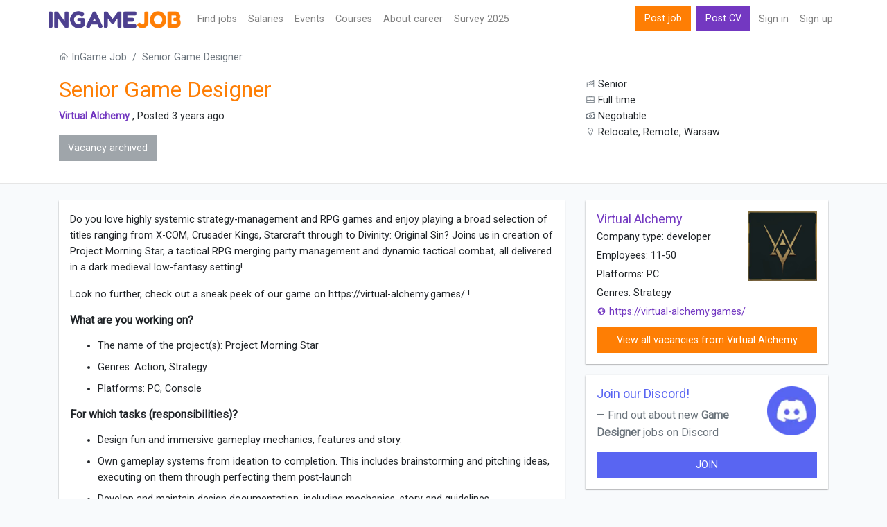

--- FILE ---
content_type: text/html; charset=UTF-8
request_url: https://ingamejob.com/en/job/senior-game-designer-108
body_size: 8250
content:
<!DOCTYPE html>
<html lang="en">
<head>
    <script
 src="https://app.termly.io/resource-blocker/a38d8547-9f2e-4533-90cb-0c199cdb80f3"
></script>
    <!-- Google tag (gtag.js) -->
    <script type="text/plain" data-categories="analytics" async src="https://www.googletagmanager.com/gtag/js?id=G-V3FPE0T0FC"></script>
    <script>
      window.dataLayer = window.dataLayer || [];
      function gtag(){dataLayer.push(arguments);}
      gtag('js', new Date());
      gtag('config', 'G-V3FPE0T0FC');
      gtag('get', 'G-V3FPE0T0FC', 'client_id', function (clientId) {
        console.log(clientId)
      });
    </script>























    <meta charset="utf-8">
    <meta name="viewport" content="width=device-width, initial-scale=1">

    <!-- CSRF Token -->
    <meta name="csrf-token" content="">

    <title>Vacancy (archive) - Senior Game Designer Relocate, Remote, Warsaw | Virtual Alchemy 02-09-2022</title>
    
    <!-- Fonts -->
    <link rel="dns-prefetch" href="https://fonts.gstatic.com">
    <link href="https://fonts.googleapis.com/css?family=Nunito" rel="stylesheet" type="text/css">
    <link href="https://fonts.googleapis.com/css?family=Roboto" rel="stylesheet">


    <link rel="manifest" href="/manifest.json">
    <link rel="apple-touch-icon" sizes="180x180" href="https://ingamejob.com/assets/ico/apple-touch-icon.png">
    <link rel="icon" type="image/png" sizes="32x32" href="https://ingamejob.com/assets/ico/favicon-32x32.png">
    <link rel="icon" type="image/png" sizes="16x16" href="https://ingamejob.com/assets/ico/favicon-16x16.png">
    <link rel="mask-icon" href="https://ingamejob.com/assets/ico/safari-pinned-tab.svg" color="#7338c1">
        <meta name="msapplication-TileColor" content="#7338c1">
    <meta name="msapplication-TileImage" content="https://ingamejob.com/assets/ico/mstile-144x144.png">
    <meta name="theme-color" content="#ffffff">

    <meta property="og:title" content="Vacancy (archive) - Senior Game Designer Relocate, Remote, Warsaw | Virtual Alchemy 02-09-2022">
<meta property="og:type" content="website">
<meta property="og:site_name" content="InGame Job">
<meta property="og:url" content="https://ingamejob.com/en/job/senior-game-designer-108">
<meta property="og:image" content="https://d1zxqs9w6if90m.cloudfront.net/site-images/og-image.png">
<meta property="og:image:width" content="1200">
<meta property="og:image:height" content="630">
<meta property="og:image:alt" content="InGame Job">

    <link rel="alternate" href="https://ua.ingamejob.com/en/job/senior-game-designer-108" hreflang="en-UA">
    <link rel="alternate" href="https://ua.ingamejob.com/pl/job/senior-game-designer-108" hreflang="pl-UA">
    <link rel="alternate" href="https://ua.ingamejob.com/ru/job/senior-game-designer-108" hreflang="ru-UA">
    <link rel="alternate" href="https://ua.ingamejob.com/uk/job/senior-game-designer-108" hreflang="uk-UA">
    <link rel="alternate" href="https://pl.ingamejob.com/en/job/senior-game-designer-108" hreflang="en-PL">
    <link rel="alternate" href="https://pl.ingamejob.com/pl/job/senior-game-designer-108" hreflang="pl-PL">
    <link rel="alternate" href="https://pl.ingamejob.com/ru/job/senior-game-designer-108" hreflang="ru-PL">
    <link rel="alternate" href="https://pl.ingamejob.com/uk/job/senior-game-designer-108" hreflang="uk-PL">
    <link rel="alternate" href="https://gb.ingamejob.com/en/job/senior-game-designer-108" hreflang="en-GB">
    <link rel="alternate" href="https://fr.ingamejob.com/en/job/senior-game-designer-108" hreflang="en-FR">
    <link rel="alternate" href="https://de.ingamejob.com/en/job/senior-game-designer-108" hreflang="en-DE">
    <link rel="alternate" href="https://se.ingamejob.com/en/job/senior-game-designer-108" hreflang="en-SE">
    <link rel="alternate" href="https://es.ingamejob.com/en/job/senior-game-designer-108" hreflang="en-ES">
    <link rel="alternate" href="https://nl.ingamejob.com/en/job/senior-game-designer-108" hreflang="en-NL">
    <link rel="alternate" href="https://it.ingamejob.com/en/job/senior-game-designer-108" hreflang="en-IT">
    <link rel="alternate" href="https://fi.ingamejob.com/en/job/senior-game-designer-108" hreflang="en-FI">
    <link rel="alternate" href="https://dk.ingamejob.com/en/job/senior-game-designer-108" hreflang="en-DK">
    <link rel="alternate" href="https://ch.ingamejob.com/en/job/senior-game-designer-108" hreflang="en-CH">
    <link rel="alternate" href="https://be.ingamejob.com/en/job/senior-game-designer-108" hreflang="en-BE">
    <link rel="alternate" href="https://me.ingamejob.com/en/job/senior-game-designer-108" hreflang="en-ME">
    <link rel="alternate" href="https://tr.ingamejob.com/en/job/senior-game-designer-108" hreflang="en-TR">
    <link rel="alternate" href="https://ie.ingamejob.com/en/job/senior-game-designer-108" hreflang="en-IE">
    <link rel="alternate" href="https://cz.ingamejob.com/en/job/senior-game-designer-108" hreflang="en-CZ">
    <link rel="alternate" href="https://pt.ingamejob.com/en/job/senior-game-designer-108" hreflang="en-PT">
    <link rel="alternate" href="https://no.ingamejob.com/en/job/senior-game-designer-108" hreflang="en-NO">
    <link rel="alternate" href="https://at.ingamejob.com/en/job/senior-game-designer-108" hreflang="en-AT">
    <link rel="alternate" href="https://ro.ingamejob.com/en/job/senior-game-designer-108" hreflang="en-RO">
    <link rel="alternate" href="https://sk.ingamejob.com/en/job/senior-game-designer-108" hreflang="en-SK">
    <link rel="alternate" href="https://rs.ingamejob.com/en/job/senior-game-designer-108" hreflang="en-RS">
    <link rel="alternate" href="https://is.ingamejob.com/en/job/senior-game-designer-108" hreflang="en-IS">
    <link rel="alternate" href="https://cy.ingamejob.com/en/job/senior-game-designer-108" hreflang="en-CY">
    <link rel="alternate" href="https://hu.ingamejob.com/en/job/senior-game-designer-108" hreflang="en-HU">
    <link rel="alternate" href="https://bg.ingamejob.com/en/job/senior-game-designer-108" hreflang="en-BG">
    <link rel="alternate" href="https://gr.ingamejob.com/en/job/senior-game-designer-108" hreflang="en-GR">
    <link rel="alternate" href="https://lt.ingamejob.com/en/job/senior-game-designer-108" hreflang="en-LT">
    <link rel="alternate" href="https://hr.ingamejob.com/en/job/senior-game-designer-108" hreflang="en-HR">
    <link rel="alternate" href="https://lv.ingamejob.com/en/job/senior-game-designer-108" hreflang="en-LV">
    <link rel="alternate" href="https://mt.ingamejob.com/en/job/senior-game-designer-108" hreflang="en-MT">
    <link rel="alternate" href="https://ee.ingamejob.com/en/job/senior-game-designer-108" hreflang="en-EE">
    <link rel="alternate" href="https://lu.ingamejob.com/en/job/senior-game-designer-108" hreflang="en-LU">
    <link rel="alternate" href="https://sl.ingamejob.com/en/job/senior-game-designer-108" hreflang="en-SL">
    <link rel="alternate" href="https://ba.ingamejob.com/en/job/senior-game-designer-108" hreflang="en-BA">
    <link rel="alternate" href="https://md.ingamejob.com/en/job/senior-game-designer-108" hreflang="en-MD">
    <link rel="alternate" href="https://il.ingamejob.com/en/job/senior-game-designer-108" hreflang="en-IL">
    <link rel="alternate" href="https://mk.ingamejob.com/en/job/senior-game-designer-108" hreflang="en-MK">
    <link rel="alternate" href="https://br.ingamejob.com/en/job/senior-game-designer-108" hreflang="en-BR">
    <link rel="alternate" href="https://mx.ingamejob.com/en/job/senior-game-designer-108" hreflang="en-MX">
    <link rel="alternate" href="https://kr.ingamejob.com/en/job/senior-game-designer-108" hreflang="en-KR">
    <link rel="alternate" href="https://eg.ingamejob.com/en/job/senior-game-designer-108" hreflang="en-EG">
    <link rel="alternate" href="https://id.ingamejob.com/en/job/senior-game-designer-108" hreflang="en-ID">
    <link rel="alternate" href="https://my.ingamejob.com/en/job/senior-game-designer-108" hreflang="en-MY">
    <link rel="alternate" href="https://th.ingamejob.com/en/job/senior-game-designer-108" hreflang="en-TH">
    <link rel="alternate" href="https://ge.ingamejob.com/en/job/senior-game-designer-108" hreflang="en-GE">
    <link rel="alternate" href="https://sg.ingamejob.com/en/job/senior-game-designer-108" hreflang="en-SG">
    <link rel="alternate" href="https://jp.ingamejob.com/en/job/senior-game-designer-108" hreflang="en-JP">
    <link rel="alternate" href="https://cn.ingamejob.com/en/job/senior-game-designer-108" hreflang="en-CN">
    <link rel="alternate" href="https://in.ingamejob.com/en/job/senior-game-designer-108" hreflang="en-IN">
    <link rel="alternate" href="https://ae.ingamejob.com/en/job/senior-game-designer-108" hreflang="en-AE">
    <link rel="alternate" href="https://ph.ingamejob.com/en/job/senior-game-designer-108" hreflang="en-PH">
    <link rel="alternate" href="https://ca.ingamejob.com/en/job/senior-game-designer-108" hreflang="en-CA">
    <link rel="alternate" href="https://us.ingamejob.com/en/job/senior-game-designer-108" hreflang="en-US">
    <link rel="alternate" href="https://au.ingamejob.com/en/job/senior-game-designer-108" hreflang="en-AU">
    <link rel="alternate" href="https://am.ingamejob.com/en/job/senior-game-designer-108" hreflang="en-AM">
    <link rel="alternate" href="https://kz.ingamejob.com/en/job/senior-game-designer-108" hreflang="en-KZ">
    <link rel="alternate" href="https://nz.ingamejob.com/en/job/senior-game-designer-108" hreflang="en-NZ">
    <link rel="alternate" href="https://ar.ingamejob.com/en/job/senior-game-designer-108" hreflang="en-AR">
    <link rel="alternate" href="https://uz.ingamejob.com/en/job/senior-game-designer-108" hreflang="en-UZ">
    <link rel="alternate" href="https://sa.ingamejob.com/en/job/senior-game-designer-108" hreflang="en-SA">
    <link rel="alternate" href="https://vn.ingamejob.com/en/job/senior-game-designer-108" hreflang="en-VN">
    <link rel="alternate" href="https://ru.ingamejob.com/en/job/senior-game-designer-108" hreflang="en-RU">
    <link rel="alternate" href="https://ru.ingamejob.com/pl/job/senior-game-designer-108" hreflang="pl-RU">
    <link rel="alternate" href="https://ru.ingamejob.com/ru/job/senior-game-designer-108" hreflang="ru-RU">
    <link rel="alternate" href="https://ru.ingamejob.com/uk/job/senior-game-designer-108" hreflang="uk-RU">
    <link rel="alternate" href="https://by.ingamejob.com/en/job/senior-game-designer-108" hreflang="en-BY">
    <link rel="alternate" href="https://by.ingamejob.com/pl/job/senior-game-designer-108" hreflang="pl-BY">
    <link rel="alternate" href="https://by.ingamejob.com/ru/job/senior-game-designer-108" hreflang="ru-BY">
    <link rel="alternate" href="https://by.ingamejob.com/uk/job/senior-game-designer-108" hreflang="uk-BY">

    <link rel="canonical" href="https://ingamejob.com/en/job/senior-game-designer-108">







    <script type="text/plain" data-categories="advertising" crossorigin="anonymous" async src="https://securepubads.g.doubleclick.net/tag/js/gpt.js"></script>
    <script>
      window.googletag = window.googletag || {cmd: []};
    </script>

            <script>
          let anchorAdsSlot;
                    googletag.cmd.push(() => {
    anchorAdsSlot = googletag.defineOutOfPageSlot('/21857590943,23282053530/ingamejob.com_parent/ingamejob.com_anchor_1', googletag.enums.OutOfPageFormat.BOTTOM_ANCHOR);
    if (anchorAdsSlot) {
    anchorAdsSlot.addService(googletag.pubads());
    }
});
          googletag.cmd.push(() => {
            // Enable SRA and services.
            googletag.pubads().enableSingleRequest();
            googletag.pubads().setCentering(true);
            googletag.pubads().collapseEmptyDivs();
            googletag.enableServices();
            googletag.display(anchorAdsSlot);
          });
        </script>
    
    <!-- Styles -->
    <link href="/css/app.css?id=9077e1c2cb5907a5503dda8fa642bd5b" rel="stylesheet">

    <script>
        const page_data = {"domain":"ingamejob.com","locale":"en","csrf_token":null,"jobModalOpen":false,"routes":{"home":"https:\/\/ingamejob.com\/en","city_option_by_country":"https:\/\/ingamejob.com\/en\/location\/cities","update_job_views":"https:\/\/ingamejob.com\/en\/api\/job\/view\/senior-game-designer-108"}};
    </script>

</head>

<body class="  job-view-page ">
<div id="app-all">
    <div class="main-content antialiased">
        <nav class="navbar navbar-expand-lg navbar-light navbar-laravel bg-white sticky-top">
    <div class="container p-0">
        <a class="navbar-brand" href="https://ingamejob.com">
            <img src="https://ingamejob.com/assets/images/logo_ingamejob.png" alt="ingamejob logo">
        </a>
        <button class="navbar-toggler" type="button" data-toggle="collapse" data-target="#navbarSupportedContent" aria-controls="navbarSupportedContent" aria-expanded="false" aria-label="Toggle navigation">
            <span class="navbar-toggler-icon"></span>
        </button>

        <div class="collapse navbar-collapse" id="navbarSupportedContent">
            <!-- Left Side Of Navbar -->
            <ul class="navbar-nav mr-auto">
                <li class="nav-item"><a class="nav-link" href="https://ingamejob.com/en/jobs">Find jobs</a> </li>
                <li class="nav-item"><a class="nav-link" href="https://ingamejob.com/en/salaries">Salaries</a> </li>
                <li class="nav-item"><a class="nav-link" href="https://ingamejob.com/en/events">Events</a> </li>
                <li class="nav-item"><a class="nav-link" href="https://ingamejob.com/en/courses">Сourses</a> </li>
                                    <li class="nav-item"><a class="nav-link" target="_blank" href="https://boost.ingamejob.com/?utm_source=ingamejob&utm_medium=referral&utm_campaign=menu">About career</a> </li>
                                <li class="nav-item"><a class="nav-link" href="https://ingamejob.com/en/games-industry-employment-survey/2025">Survey 2025</a> </li>

            </ul>

            <!-- Right Side Of Navbar -->
            <ul class="navbar-nav ml-auto">
                <li class="nav-item">
                                            <a class="btn btn-success text-white d-lg-none d-xl-inline-block" href="https://ingamejob.com/en/pricing">
                            Post job                        </a>
                        <a class="btn btn-primary text-white d-lg-none d-xl-inline-block mx-1" href="https://ingamejob.com/en/login">
                            Post CV                        </a>
                                    </li>
                <!-- Authentication Links -->
                                    <li class="nav-item">
                        <a class="nav-link" href="https://ingamejob.com/en/login">Sign in</a>
                    </li>
                    <li class="nav-item">
                                                    <a class="nav-link" href="https://ingamejob.com/en/register">Sign up</a>
                                            </li>

                            </ul>
        </div>
    </div>
</nav>
        <div class="main-container">
            
    
    <div class="job-view-lead-head bg-white py-3 mb-4">
        <div class="container">
            <div class="row">
                <div class="col-md-12">
                    <nav aria-label="breadcrumb">
                        <ol class="breadcrumb">
                            <li class="breadcrumb-item"><a class="text-muted" href="https://ingamejob.com/en"><i class="la la-home"></i> InGame Job</a></li>
                            <li class="breadcrumb-item active" aria-current="page">Senior Game Designer</li>
                        </ol>
                    </nav>
                </div>
            </div>

            <div class="row">
                <div class="job-view-lead-position-box col-sm-8">
    <h1 class="text-success">Senior Game Designer</h1>
    <p class="m-0">
        <strong>
            <a class="job-view-lead-position-box" href="https://ingamejob.com/en/company/virtual-alchemy">Virtual Alchemy</a>
        </strong>, Posted 3 years ago
    </p>
    <div class="py-3">
                    <button type="button" class="btn btn-secondary" disabled>
                Vacancy archived            </button>
            </div>
</div>
<div class="col-sm-4">
    <div class="job-view-lead-position-box">
                    <p class="m-0">
                <i class="text-muted la la-area-chart"></i> Senior            </p>
                            <p class="m-0">
                <i class="text-muted la la-briefcase"></i> Full time            </p>
                            <p class="m-0">
                <i class="text-muted la la-money"></i> Negotiable
            </p>
                <p class="m-0">
            <i class="text-muted la la-map-marker"></i> Relocate, Remote, Warsaw
            </p>
        <div>
                                </div>

    </div>
</div>
            </div>
        </div>
    </div>

    <div class="container job-view-body">
        <div class="row">
            <div class="col-md-8">
                                                <div class="job-view-container text-break box-shadow bg-white p-3 mb-4">
                                            <div class="job-view-single-section mb-3">
                                <p>Do you love highly systemic strategy-management and RPG games and enjoy playing a broad selection of titles ranging from X-COM, Crusader Kings, Starcraft through to Divinity: Original Sin? Joins us in creation of Project Morning Star, a tactical RPG merging party management and dynamic tactical combat, all delivered in a dark medieval low-fantasy setting!</p><p>Look no further, check out a sneak peek of our game on https://virtual-alchemy.games/ !</p>
                        </div>
                    
                                            <div class="job-view-single-section mb-3">
                            <h5 class="mb-3">What are you working on?</h5>
                            <ul>
                                                                    <li class="mb-2">
                                        The name of the project(s): Project Morning Star
                                    </li>
                                                                                                                                    <li class="mb-2">
                                        Genres: Action, Strategy
                                    </li>
                                                                                                    <li class="mb-2">
                                        Platforms: PC, Console
                                    </li>
                                                            </ul>

                        </div>
                    

                    
                                            <div class="job-view-single-section mb-3">
                            <h5 class="mb-3">For which tasks (responsibilities)?</h5>
                                <ul><li><p>Design fun and immersive gameplay mechanics, features and story.</p></li><li><p>Own gameplay systems from ideation to completion. This includes brainstorming and pitching ideas, executing on them through perfecting them post-launch</p></li><li><p>Develop and maintain design documentation, including mechanics, story and guidelines.</p></li><li><p>Collaborate with the project cross functional team</p></li><li><p>Hands-on engine work (e.g. scripting, utilizing systems)</p></li></ul>
                        </div>
                    
                                            <div class="job-view-single-section mb-3">
                            <h5 class="mb-3">What kind of professional are we looking for?</h5>
                                <ul><li><p>5+ years professional experience and at least 1 shipped PC/console title</p></li><li><p>Strong knowledge of game design theory</p></li><li><p>Ability to convey ideas concisely and as part of a detailed analysis, and to clearly formalize complex concepts and ideas</p></li><li><p>Knowledge of console and PC game market, their flagship titles and their audience</p></li><li><p>Elaborate experience in Unreal Engine</p></li><li><p>And above all, motivation and a passion for video games!</p></li></ul>
                        </div>
                    
                    
                                            <div class="job-view-single-section mb-3">
                            <h5 class="mb-3">Why do we enjoy working here?</h5>
                                <ul><li><p>Real personal impact on on a project that is pushing industry barriers</p></li><li><p>Great work environment &amp; awesome people to work with</p></li><li><p>Senior support from the company leadership and from within the team<br></p></li></ul>
                        </div>
                                                                <div class="job-view-single-section mb-3">
                            <h5 class="mb-3">What are the conditions and bonuses?</h5>
                                <ul><li><p>Competitive salary</p></li><li><p>Paid days off</p></li><li><p>Flexible work hours</p></li><li><p>Possibility to work on-site in our office in Warsaw (Metro Pole Mokotowskie) offering attractive amenities (gym, billiards, table tennis) or in hybrid model or fully remote</p></li></ul>
                        </div>
                                                                <div class="job-view-single-section mb-3 p-3 dark">
                            <h5 class="mb-3">The selection process</h5>
                                <p>Please send us your CV. In your application, please include a clause: "I hereby agree to the use of my personal data included in the recruitment application in the recruitment process for the position indicated in the job offer published by the company Virtual Alchemy sp. z o. o."</p>
                        </div>
                    
                    <div class="job-view-single-section mb-3">
                                                    <button type="button" class="btn btn-secondary" disabled>
                                Vacancy archived                            </button>
                                            </div>
                </div>
            </div>

            <div class="col-md-4">
                
                <div class="widget-box bg-white p-3 mb-3 box-shadow">
                    <div class="job-view-company-logo mb-3 ml-2 float-right">
    <a href="https://ingamejob.com/en/company/virtual-alchemy">
        <img src="https://d1zxqs9w6if90m.cloudfront.net/company/0a6f78c2-2b9b-4cab-b301-16ee0abe6ed9/main_logo/17919/conversions/rWQCJnJMI6GgfiG-main-logo.jpg" class="img-fluid" alt="company logo">
    </a>
</div>
<h5 class="mb-1">
    <a href="https://ingamejob.com/en/company/virtual-alchemy">Virtual Alchemy</a>
</h5>

    <p class="mb-1">
      Company type: developer
    </p>

    <p class="mb-1">
      Employees: 11-50
    </p>

    <p class="mb-1">
      Platforms: PC
    </p>

    <p class="mb-1">
      Genres: Strategy
    </p>

    <p class="mb-1">
        <a target="_blank" class="text-truncate d-inline-block" style="width: 100%" href="https://ingamejob.com/en/away/company/virtual-alchemy">
            <i class="la la-globe"></i> https://virtual-alchemy.games/
        </a>
    </p>

<a href="https://ingamejob.com/en/company/virtual-alchemy" class="btn btn-success btn-block text-truncate">
     View all vacancies from Virtual Alchemy
</a>
                </div>

                
                <div class="widget-box bg-white p-3 mb-3 box-shadow">
                    <div class="row">
                        <div class="col-9 pr-2">
                            <blockquote class="blockquote">
                                <a target="_blank" class="h5 mb-0 tg text-truncate d-inline-block" style="width:100%; color: #5965f2" href="https://discord.gg/kb9usvpfxh">Join our Discord!</a>
                                <footer class="blockquote-footer">Find out about new <b>Game Designer</b> jobs on Discord</footer>
                            </blockquote>
                        </div>
                        <div class="col-3 pb-2 pr-3 pl-0">
                            <img class="img-fluid" src="https://ingamejob.com/assets/images/soc-icons/discord-1x.webp" srcset="https://ingamejob.com/assets/images/soc-icons/discord-2x.webp 2x" alt="discord icon">
                        </div>
                    </div>
                    <a target="_blank" href="https://discord.gg/kb9usvpfxh" class="btn btn-tg text-white btn-block text-uppercase" style="background-color: #5965f2">join</a>
                </div>
                

                
                <div class="widget-box bg-white p-3 mb-3 box-shadow">
                  <div class="row">
                      <div class="col-9 pr-2">
                          <blockquote class="blockquote">
                            <a class="h5 mb-0 text-tg text-truncate d-inline-block" style="width:100%" href="https://t.me/ingamejob_gd">@ingamejob_gd</a>
                              <footer class="blockquote-footer">keep up to date with new job offers <b>Game Designer</b> on Telegram</footer>
                            </blockquote>
                      </div>
                      <div class="col-3 pb-2 pr-3 pl-0">
                        <img class="img-fluid" src="https://ingamejob.com/assets/images/soc-icons/telegram-72.png" srcset="https://ingamejob.com/assets/images/soc-icons/telegram-144.png 2x"/>
                      </div>
                    </div>
                  <a href="https://t.me/ingamejob_gd" class="btn btn-tg text-white btn-block text-uppercase">Subscribe</a>
                </div>
                

            </div>

            
            <div class="col-md-8">
                                    <div class="job-view-similar-jobs pb-3">
                        <h3 class="pb-3">Similar job opportunities</h3>
                                                    <div class="employer-job-listing-single  shadow-sm bg-white mb-3 p-3">

  
    <div class="listing-job-info container">
      <div class="row text-muted">
        <div class="col-12 p-0">
          <h5>
              <a href="https://ingamejob.com/en/job/game-designer-537">
                    Game Designer
            </a>
          </h5>
        </div>
            <div class="col-sm-6 p-0">
              <p class="m-0"><strong><i class="la la-building-o"></i> Hitapps</strong></p>
              <p class="m-0"><i class="text-muted la la-map-marker"></i> Remote
</p>
                                <p class="m-0"><i class="la la-clock-o"></i>
                 Posted 1 week ago
                 </p>
                                           </div>

        <div class="col-sm-6 p-0">
                            <p class="m-0"><i class="la la-area-chart"></i> Senior</p>
                                        <p class="m-0"><i class="la la-money"></i> Negotiable</p>
                                        <p class="m-0">
                    <i class="la la-briefcase"></i>
                    <span class="pr-2">Full time</span>
                </p>
                    </div>
      </div>
    </div>

</div>
                                                    <div class="employer-job-listing-single  shadow-sm bg-white mb-3 p-3">

  
    <div class="listing-job-info container">
      <div class="row text-muted">
        <div class="col-12 p-0">
          <h5>
              <a href="https://ingamejob.com/en/job/middle-game-designer-battler">
                    Middle Game Designer ( Battler )
            </a>
          </h5>
        </div>
            <div class="col-sm-6 p-0">
              <p class="m-0"><strong><i class="la la-building-o"></i> Tri Foundation</strong></p>
              <p class="m-0"><i class="text-muted la la-map-marker"></i> Remote
</p>
                                <p class="m-0"><i class="la la-clock-o"></i>
                 Posted 1 week ago
                 </p>
                                           </div>

        <div class="col-sm-6 p-0">
                            <p class="m-0"><i class="la la-area-chart"></i> Middle</p>
                                        <p class="m-0"><i class="la la-money"></i> Negotiable</p>
                                        <p class="m-0">
                    <i class="la la-briefcase"></i>
                    <span class="pr-2">Full time</span>
                </p>
                    </div>
      </div>
    </div>

</div>
                                                    <div class="employer-job-listing-single  shadow-sm bg-white mb-3 p-3">

  
    <div class="listing-job-info container">
      <div class="row text-muted">
        <div class="col-12 p-0">
          <h5>
              <a href="https://ingamejob.com/en/job/game-designer-middle-4">
                    Game Designer (Middle)
            </a>
          </h5>
        </div>
            <div class="col-sm-6 p-0">
              <p class="m-0"><strong><i class="la la-building-o"></i> Hidden Lake Games LLC</strong></p>
              <p class="m-0"><i class="text-muted la la-map-marker"></i> Remote
</p>
                                <p class="m-0"><i class="la la-clock-o"></i>
                 Posted 2 weeks ago
                 </p>
                                           </div>

        <div class="col-sm-6 p-0">
                            <p class="m-0"><i class="la la-area-chart"></i> Middle</p>
                                        <p class="m-0"><i class="la la-money"></i> Negotiable</p>
                                        <p class="m-0">
                    <i class="la la-briefcase"></i>
                    <span class="pr-2">Full time</span>
                </p>
                    </div>
      </div>
    </div>

</div>
                                                <div>
                            <a target="_blank" href="https://ingamejob.com/en/jobs/p/game-designer">
                                All jobs Game Designer →
                            </a>
                        </div>
                    </div>
                            </div>
            
        </div>
    </div>
    <!-- apply job modal -->
<div class="modal fade" id="applyJobModal" role="dialog">
    <div class="modal-dialog" role="document">
        <div class="modal-content">

            <form action="https://ingamejob.com/en/apply_job" method="post" id="applyJob" enctype="multipart/form-data">
                <input type="hidden" name="_token" value="" autocomplete="off">
                <div class="modal-header">
                    <h5 class="modal-title" >Job application form</h5>
                    <button type="button" class="close" data-dismiss="modal" aria-label="Close">
                        <span aria-hidden="true">&times;</span>
                    </button>
                </div>

                <div class="modal-body">

                    
                    <div class="form-group ">
                        <label for="name" class="control-label">
                            Name:<span class="mendatory-mark">*</span>
                        </label>
                        <input type="text" required class="form-control " id="name" name="name" value="" placeholder="Your name">
                        
                    </div>

                    <div class="form-group ">
                        <label for="email" class="control-label">
                            E-Mail:<span class="mendatory-mark">*</span>
                        </label>
                        <input type="text" required class="form-control " id="email" name="email" value="" placeholder="you@gmail.com">
                        
                    </div>

                    <div class="form-group ">
                        <label for="phone_number" class="control-label">
                            Phone Number:<span class="mendatory-mark">*</span>
                        </label>
                        <input type="text" required class="form-control " id="phone_number" name="phone_number" value="" placeholder="Phone Number">
                        
                    </div>

                    <div class="form-group ">
                        <label for="message-text" class="control-label">
                            Message:<span class="mendatory-mark">*</span>
                        </label>
                        <textarea required class="form-control " id="message" name="message" placeholder="Insert your cover letter here."></textarea>
                        
                    </div>

                    <div class="form-group ">
                        <label for="resume" class="control-label">Resume:</label>
                        <input type="file" accept="application/pdf" class="form-control  " id="resume" name="resume">
                        <p class="text-muted">File type: PDF, Max 25 Mb</p>
                        
                    </div>

                    <input type="hidden" name="job_id" value="135674" />

                    <div class="form-group ">
                        <div data-action="APPLY_JOB" data-sitekey="6LdbKqAUAAAAAFEph0fNvilZMrOVQAxjD9DMWzQp" class="g-recaptcha" data-size="normal"></div>
                        
                    </div>

                </div>
                <div class="terms-msg mr-3 ml-3">
                    <p class="text-small text-muted font-italic">
                      <span class="policy">
    I agree to the InGame Job
    <a target="_blank" href="https://ingamejob.com/en/terms">terms and conditions</a> and
    <a target="_blank" href="https://ingamejob.com/en/privacy">privacy policy</a>.
</span>
                    </p>
                </div>

                <div class="modal-footer">
                    <button type="button" class="btn btn-default" data-dismiss="modal">Close</button>
                    <button type="submit" class="btn btn-primary" id="apply_job_btn">Apply</button>
                </div>


            </form>
        </div>

    </div>
</div>




































































































        </div>
    </div>
    <div id="main-footer" class="home-hero-section antialiased">
    <div class="container">
        <div class="row">
            <div class="col-md-3">

                <div class="footer-logo-wrap mb-3">
                    <a class="navbar-brand" href="https://ingamejob.com">
                        <img alt="inagemejob logo" loading="lazy" src="https://ingamejob.com/assets/images/logo_ingamejob-alt.png">
                    </a>
                </div>

                <div class="footer-menu-wrap">
                    <ul class="list-unstyled footer">
                                                    <li><a href="#" class="termly-display-preferences">Consent Preferences</a></li>
                            <li><a href="https://app.termly.io/document/cookie-policy/48103a59-23bb-4ee4-ae5e-ae84801eda13" target="_blank">Cookie Policy</a></li>
                                                <li><a href="https://ingamejob.com/en/terms">Terms and conditions</a> </li>
                        <li><a href="https://ingamejob.com/en/privacy">Privacy Policy</a> </li>
                        <li><a href="https://ingamejob.com/en/contact-us">Contact Us</a> </li>
                    </ul>
                </div>
            </div>

            <div class="col-md-3">
                <div class="footer-menu-wrap">
                    <h4 class="mb-3">For professionals</h4>
                    <ul class="list-unstyled footer">
                                                    <li><a href="https://ingamejob.com/en/anonymous-job-search">Post CV</a></li>
                            <li><a href="https://ingamejob.com/en/job-seeker/register">Sign up</a> </li>
                                                <li><a href="https://ingamejob.com/en/jobs">Find jobs</a></li>
                    </ul>
                </div>
            </div>

            <div class="col-md-3">

                <div class="footer-menu-wrap">
                    <h4 class="mb-3">Employers</h4>

                    <ul class="list-unstyled footer">
                        <li>
                                                            <a href="https://ingamejob.com/en/pricing">Post job</a>
                                                    </li>
                                                    <li><a href="https://ingamejob.com/en/employer/register">Sign up</a> </li>
                                                <li><a href="https://ingamejob.com/en/pricing">Services and prices</a> </li>
                    </ul>

                </div>

            </div>
            <div class="col-md-3">
                <div class="pb-2">

                </div>
                <div class="footer-soc-links">
                    <a class="mr-1 gtag soc-link-telegram" rel="noopener" href="https://t.me/ingamejob"></a>
                    <a class="mr-1 gtag soc-link-fb" rel="noopener" target="_blank" href="https://www.facebook.com/InGameJob"></a>
                    <a class="mr-1 gtag soc-link-discord" rel="noopener" target="_blank" href="https://discord.gg/kb9usvpfxh"></a>
                    <a class="mr-1 gtag soc-link-in" rel="noopener" target="_blank" href="https://www.linkedin.com/company/ingamejob"></a>
                </div>
                <div class="pt-2">
                   <address>info@ingamejob.com</address>
                </div>
            </div>
        </div>
        <div class="row mb-2">
            <div class="col-md-9">
                <ul class="list-unstyled footer">
    <li class="nav-item dropdown">
        <a id="navbarDropdown" class="dropdown-toggle" href="#" role="button" data-toggle="dropdown" aria-haspopup="true" aria-expanded="false">
            <i class="la la-globe"></i>
            All Countries
        </a>
        <div class="dropdown-menu dropdown-menu-top dropdown-menu-countries" aria-labelledby="navbarDropdown">
                            <a class="dropdown-item" href="https://ingamejob.com">
                    All countries
                </a>
                            <a class="dropdown-item" href="https://ar.ingamejob.com">
                    Argentina
                </a>
                            <a class="dropdown-item" href="https://am.ingamejob.com">
                    Armenia
                </a>
                            <a class="dropdown-item" href="https://au.ingamejob.com">
                    Australia
                </a>
                            <a class="dropdown-item" href="https://at.ingamejob.com">
                    Austria
                </a>
                            <a class="dropdown-item" href="https://be.ingamejob.com">
                    Belgium
                </a>
                            <a class="dropdown-item" href="https://ba.ingamejob.com">
                    Bosnia and Herzegovina
                </a>
                            <a class="dropdown-item" href="https://br.ingamejob.com">
                    Brazil
                </a>
                            <a class="dropdown-item" href="https://bg.ingamejob.com">
                    Bulgaria
                </a>
                            <a class="dropdown-item" href="https://ca.ingamejob.com">
                    Canada
                </a>
                            <a class="dropdown-item" href="https://cn.ingamejob.com">
                    China
                </a>
                            <a class="dropdown-item" href="https://hr.ingamejob.com">
                    Croatia
                </a>
                            <a class="dropdown-item" href="https://cy.ingamejob.com">
                    Cyprus
                </a>
                            <a class="dropdown-item" href="https://cz.ingamejob.com">
                    Czech Republic
                </a>
                            <a class="dropdown-item" href="https://dk.ingamejob.com">
                    Denmark
                </a>
                            <a class="dropdown-item" href="https://eg.ingamejob.com">
                    Egypt
                </a>
                            <a class="dropdown-item" href="https://ee.ingamejob.com">
                    Estonia
                </a>
                            <a class="dropdown-item" href="https://fi.ingamejob.com">
                    Finland
                </a>
                            <a class="dropdown-item" href="https://fr.ingamejob.com">
                    France
                </a>
                            <a class="dropdown-item" href="https://ge.ingamejob.com">
                    Georgia
                </a>
                            <a class="dropdown-item" href="https://de.ingamejob.com">
                    Germany
                </a>
                            <a class="dropdown-item" href="https://gr.ingamejob.com">
                    Greece
                </a>
                            <a class="dropdown-item" href="https://hu.ingamejob.com">
                    Hungary
                </a>
                            <a class="dropdown-item" href="https://is.ingamejob.com">
                    Iceland
                </a>
                            <a class="dropdown-item" href="https://in.ingamejob.com">
                    India
                </a>
                            <a class="dropdown-item" href="https://id.ingamejob.com">
                    Indonesia
                </a>
                            <a class="dropdown-item" href="https://ie.ingamejob.com">
                    Ireland
                </a>
                            <a class="dropdown-item" href="https://il.ingamejob.com">
                    Israel
                </a>
                            <a class="dropdown-item" href="https://it.ingamejob.com">
                    Italy
                </a>
                            <a class="dropdown-item" href="https://jp.ingamejob.com">
                    Japan
                </a>
                            <a class="dropdown-item" href="https://kz.ingamejob.com">
                    Kazakhstan
                </a>
                            <a class="dropdown-item" href="https://lv.ingamejob.com">
                    Latvia
                </a>
                            <a class="dropdown-item" href="https://lt.ingamejob.com">
                    Lithuania
                </a>
                            <a class="dropdown-item" href="https://lu.ingamejob.com">
                    Luxembourg
                </a>
                            <a class="dropdown-item" href="https://my.ingamejob.com">
                    Malaysia
                </a>
                            <a class="dropdown-item" href="https://mt.ingamejob.com">
                    Malta
                </a>
                            <a class="dropdown-item" href="https://mx.ingamejob.com">
                    Mexico
                </a>
                            <a class="dropdown-item" href="https://md.ingamejob.com">
                    Moldova
                </a>
                            <a class="dropdown-item" href="https://me.ingamejob.com">
                    Montenegro
                </a>
                            <a class="dropdown-item" href="https://nl.ingamejob.com">
                    Netherlands
                </a>
                            <a class="dropdown-item" href="https://nz.ingamejob.com">
                    New Zealand
                </a>
                            <a class="dropdown-item" href="https://mk.ingamejob.com">
                    North Macedonia
                </a>
                            <a class="dropdown-item" href="https://no.ingamejob.com">
                    Norway
                </a>
                            <a class="dropdown-item" href="https://ph.ingamejob.com">
                    Philippines
                </a>
                            <a class="dropdown-item" href="https://pl.ingamejob.com">
                    Poland
                </a>
                            <a class="dropdown-item" href="https://pt.ingamejob.com">
                    Portugal
                </a>
                            <a class="dropdown-item" href="https://ro.ingamejob.com">
                    Romania
                </a>
                            <a class="dropdown-item" href="https://sa.ingamejob.com">
                    Saudi Arabia
                </a>
                            <a class="dropdown-item" href="https://rs.ingamejob.com">
                    Serbia
                </a>
                            <a class="dropdown-item" href="https://sg.ingamejob.com">
                    Singapore
                </a>
                            <a class="dropdown-item" href="https://sk.ingamejob.com">
                    Slovakia
                </a>
                            <a class="dropdown-item" href="https://sl.ingamejob.com">
                    Slovenia
                </a>
                            <a class="dropdown-item" href="https://kr.ingamejob.com">
                    South Korea
                </a>
                            <a class="dropdown-item" href="https://es.ingamejob.com">
                    Spain
                </a>
                            <a class="dropdown-item" href="https://se.ingamejob.com">
                    Sweden
                </a>
                            <a class="dropdown-item" href="https://ch.ingamejob.com">
                    Switzerland
                </a>
                            <a class="dropdown-item" href="https://th.ingamejob.com">
                    Thailand
                </a>
                            <a class="dropdown-item" href="https://tr.ingamejob.com">
                    Turkey
                </a>
                            <a class="dropdown-item" href="https://ua.ingamejob.com">
                    Ukraine
                </a>
                            <a class="dropdown-item" href="https://ae.ingamejob.com">
                    United Arab Emirates
                </a>
                            <a class="dropdown-item" href="https://gb.ingamejob.com">
                    United Kingdom
                </a>
                            <a class="dropdown-item" href="https://us.ingamejob.com">
                    United States
                </a>
                            <a class="dropdown-item" href="https://uz.ingamejob.com">
                    Uzbekistan
                </a>
                            <a class="dropdown-item" href="https://vn.ingamejob.com">
                    Vietnam
                </a>
                    </div>
    </li>
</ul>            </div>
            <div class="col-md-3">
                <a class="language  selected-language " rel="alternate" hreflang="en" href="https://ingamejob.com/en/job/senior-game-designer-108">
        English
    </a>
    <a class="language " rel="alternate" hreflang="pl" href="https://ingamejob.com/pl/job/senior-game-designer-108">
        Polski
    </a>
    <a class="language " rel="alternate" hreflang="uk" href="https://ingamejob.com/uk/job/senior-game-designer-108">
        Українська
    </a>
    <a class="language " rel="alternate" hreflang="ru" href="https://ingamejob.com/ru/job/senior-game-designer-108">
        Русский
    </a>
            </div>
        </div>
        <div class="row">
            <div class="col-md-12">
                <div class="footer-copyright-text-wrap text-center mt-4">
                    <p>2026 &copy; InGame Job</p>
                                    </div>
            </div>
        </div>
    </div>
</div>
</div>


<!-- Scripts -->
<script src="/js/manifest.js?id=f6a7de2a6a5f29c787f71f627b55c95b" defer></script>
<script src="/js/vendor-app.js?id=fec092a0ad93597e7f6669ce32312199" defer></script>
<script src="/js/app.js?id=c419f626da16acf60d09165f8cfe95c2" defer></script>
<!-- Scripts -->
<script src="https://www.google.com/recaptcha/enterprise.js?hl=en" async defer data-categories="essential" type="text/plain"></script>




</body>
</html>
